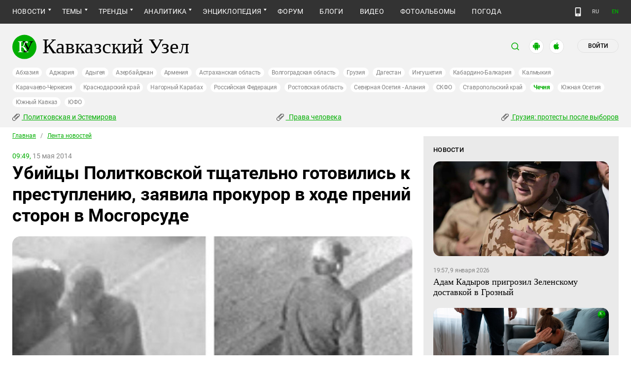

--- FILE ---
content_type: image/svg+xml
request_url: https://www.kavkaz-uzel.eu/assets/redesign/comment-ee89424d0c55b2331454fdc88f419f862221083d82b31551b12d7688ce9e0b7b.svg
body_size: 138
content:
<svg width="15" height="14" viewBox="0 0 15 14" fill="none" xmlns="http://www.w3.org/2000/svg">
<path d="M14 9.08333C14 9.45169 13.8537 9.80496 13.5932 10.0654C13.3327 10.3259 12.9795 10.4722 12.6111 10.4722H4.27778L1.5 13.25V2.13889C1.5 1.77053 1.64633 1.41726 1.9068 1.1568C2.16726 0.896329 2.52053 0.75 2.88889 0.75H12.6111C12.9795 0.75 13.3327 0.896329 13.5932 1.1568C13.8537 1.41726 14 1.77053 14 2.13889V9.08333Z" fill="#00AE00" stroke="#00AE00" stroke-width="1.25" stroke-linecap="round" stroke-linejoin="round"/>
</svg>
